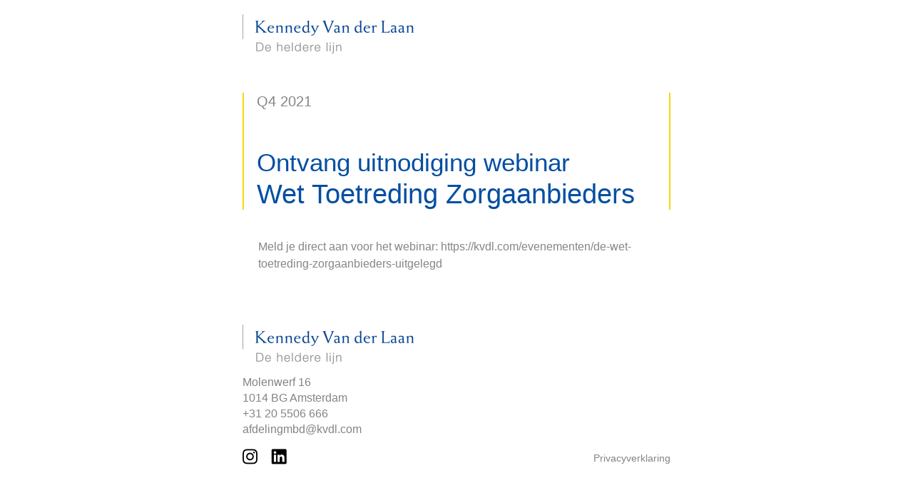

--- FILE ---
content_type: text/html;charset=UTF-8
request_url: https://email.kvdl.com/ct/m1/k1/i3rJ0ET2KP40O21A707PMtM6s-B6A1jVVbjcLJsXPD6fHVYlo9q7gYH-O11uWfg_/i6C4Zym7BWM5KaV
body_size: 16586
content:
<!-- Versie 2.5.1 -->
<!--responsive_template-->
<!DOCTYPE html PUBLIC "-//W3C//DTD XHTML 1.0 Transitional//EN" "http://www.w3.org/TR/xhtml1/DTD/xhtml1-transitional.dtd">
<html lang="nl" xmlns="http://www.w3.org/1999/xhtml" xmlns:v="urn:schemas-microsoft-com:vml" xmlns:o="urn:schemas-microsoft-com:office:office">
<head>
<!--[if gte mso 9]>
                <xml>
                <o:OfficeDocumentSettings>
                <o:AllowPNG/>
                <o:PixelsPerInch>96</o:PixelsPerInch>
                </o:OfficeDocumentSettings>
                </xml>
                <![endif]-->
<title>Kennedy van der Laan</title>
<meta http-equiv="Content-Type" content="text/html; charset=utf-8" />
<meta name="viewport" content="width=device-width, initial-scale=1.0" />
<meta name="x-apple-disable-message-reformatting" /><!--[if !mso]><!== -->
<meta http-equiv="X-UA-Compatible" content="IE=edge" /><!--<![endif]--><style type="text/css">

/* e-mail bugfixes */
#outlook a {padding:0 0 0 0}
.ReadMsgBody {width:100%}
.ExternalClass {width:100%; line-height:100%}
.ExternalClass * {line-height:100%}
sup, sub {vertical-align:baseline; position:relative; top:-0.4em}
sub {top:0.4em}
a[x-apple-data-detectors] { color:inherit !important; text-decoration:none !important; font-size:inherit !important; font-family:inherit !important; font-weight:inherit !important; line-height:inherit !important}
#MessageViewBody a {color:inherit; text-decoration:none; font-size:inherit; font-family:inherit; font-weight:inherit; line-height:inherit;}
p {margin:0 !important; padding:0 !important}
body {width:100% !important;  min-width:100% !important; Margin:0; padding:0; -webkit-text-size-adjust:none; -ms-text-size-adjust:100%}
img {outline:none; text-decoration:none; -ms-interpolation-mode:bicubic; border:none}

/* General classes */
.bodytemplate, td, .mpFormResult { font-family:Arial, Helvetica, sans-serif; font-size:16px; color:#868488}
.bodytemplate a, .bodytemplate a:hover { color:#034ea2; text-decoration:none}  
.openhtml a, .openhtml a:hover { color:#848389; text-decoration:none} 

/* Special form classes */
.mpFormField textarea, .mpFormField input { font-family:Arial, Helvetica, sans-serif; font-size:16px; color:#868488}
.formResultLabel { color:#868488; font-family:Arial, Helvetica, sans-serif; font-size:16px; padding-right:5px}
.formResultValue { color:#868488; font-family:Arial, Helvetica, sans-serif; font-size:16px; padding-left:5px}
.mpFormField select, .mpFormField option { font-family:Arial, Helvetica, sans-serif; color:#868488; font-size:16px}
.mpFormTable td, .mpFormTable th, .mpErrorSummary { font-family:Arial, Helvetica, sans-serif; color:#868488; font-size:16px}

/* New classes */
.nb_kop a, .nb_kop a:hover { color:#034ea2; text-decoration:none}
.nb_date a, .nb_date a:hover { color:#868488; text-decoration:none; }
.nb_date1 a, .nb_date1 a:hover { color:#868488; text-decoration:none; }
.nb_sub_kop a, .nb_sub_kop a:hover { color:#F6D809; text-decoration:none; }
.nb_sub_kop1 a, .nb_sub_kop1 a:hover { color:#868488; text-decoration:none; }
.nb_sub_kop2 a, .nb_sub_kop2 a:hover { color:#034ea2; text-decoration:none; }
.blauw_kop a, .blauw_kop a:hover { color:#034ea2; text-decoration:none; }
.blauw_kop1 a, .blauw_kop1 a:hover { color:#034ea2; text-decoration:none; }
.blauw_tekst a, .blauw_tekst a:hover { color:#034ea2; text-decoration:underline; }
.nb_leesmeer a, .nb_leesmeer a:hover { color:#F6D609; text-decoration:none; }
.nb_leesmeer1 a, .nb_leesmeer1 a:hover { color:#034ea2; text-decoration:none; }
.nb_btm_tekst a, .nb_btm_tekst a:hover { color:#848389; text-decoration:none; }
.nb_servicelinks a, .nb_servicelinks a:hover { color:#848389; text-decoration:none; }

/* Formfeedback CSS (Email- and webtemplate) */
.mpForm { margin:0; padding:0}
.mpFormField { vertical-align:top; width:60%}
.mpFormResult { padding-top:10px !important}
.formResultLabel { padding-right:5px}
.formResultValue { padding-left:5px}
.mpFormResultLabel { padding-right:5px}
.mpFormResultValue { padding-left:5px}

/* Form CSS MailPlus (only for the webtemplate) */
table.pollTable { width:100%}
td.pollQuestion { font-weight:bold; padding:0 0 15px; width:100%}
td.pollItem { padding-bottom:6px; vertical-align:top; display:none !important }
td.pollAnswerHighLight { font-weight:normal !important; padding:0 10px 0 0; vertical-align:top}
td.pollAnswer { padding:0 10px 0 0; vertical-align:top}
td.pollVisual { padding-bottom:6px; padding-top:6px; vertical-align:top; width:250px; height:5px}
td.pollPercentage { padding-bottom:6px; padding-left:20px; text-align:right; vertical-align:top}
tr.pollAnswerHighLight, td.pollCellLeft, td.pollCell100Pct { background-color:#034ea2}
.pollTable, .mpFormResultLabel { font-weight:bold}
.mpFormResultLabel { padding-right:10px}
.pollVisualTable { border-collapse:collapse; width:100%}
td.pollCell0Pct { background-color:#FFFFFF; border:1px solid black; height:5px}
td.pollCell100Pct { border:1px solid black; height:5px}
td.pollCellLeft { border-bottom:1px solid black; border-left:1px solid black; border-top:1px solid black; height:5px}
td.pollCellRight { background-color:#FFFFFF; border-bottom:1px solid black; border-right:1px solid black; border-top:1px solid black; height:5px}
.mpFormField textarea { vertical-align:top; width:60%}
.mpFormField .sublabel { font-size:10px; font-style:italic}
.mpFormField ul { height:auto; list-style-type:none; padding-left:0px; margin:0px}
.mpFormField li { clear:both; height:auto; overflow:hidden; width:100%; margin-bottom:5px}
.mpFormField textarea, .mpFormField input { margin:0 10px 0 0; width:95%}
.mpFormText { cursor:text; font-weight:normal !important; vertical-align:top}
.mpSpacerCell { cursor:text; font-weight:bold; vertical-align:top; width:50%}
.submitCell { width:60%}
.submitCellSpacer { width:40%}
.mpDateField { width:34px !important}
.mpFormField ul li input, .mpFormField input.submitButton { width:auto}
.mpradioButtonTable { width:100%}
.mpradioButtonTable .mpFormAnswer { text-align:center}
.mandatorySign { color:#ED3032}
.mpFormDescription { font-size:8px; margin:0 3px 0 0; text-align:center; font-weight:normal}
.mpFormLabel { width:40%; font-weight:bold; padding-right:5px; padding-left:5px}
.mpFormTable th { font-size:9px; vertical-align:bottom}
.mpQuestionTable, .mpFormTable, .mpFormResult { width:100%; border-collapse:collapse}
.mpQuestionTable.error.inlineValidated .mpFormField, .mpQuestionTable.error.inlineValidated .mpMatrix { background:transparent url(https://static.mailplus.nl/icons/delete.png) no-repeat scroll 100% 10%; padding-right:10px}
.mpQuestionTable.inlineValidated .mpFormField, .mpQuestionTable.inlineValidated .mpMatrix { background:transparent url(https://static.mailplus.nl/icons/check.png) no-repeat scroll 100% 10%; padding-right:10px}
.mpFormResultChildLabel { text-indent:20px}
.mpQuestionTable td, .mpFormTable td { border:0 none; vertical-align:top; padding-bottom:5px; padding-top:5px}
.mpQuestionTable { margin-bottom:3px}
.mpErrorSummary { color:#ED3032; font-weight:bold; text-align:left; padding-top:20px}
.mpErrorSummary ul { margin-bottom:12px; margin-top:12px}
.mpErrorRow td { color:#ED3032; font-size:12px}
table.error { background-color:#FFDEDF; border:1px solid #ED3032}
.mpTwoColumnLayout .mpErrorRow td { padding-left:5px}
.mpOneColumnLayout .mpFormField, .mpOneColumnLayout .mpErrorRow td { padding-left:5px}
.mpMatrixTable { width:100%; border-collapse:collapse}
.mpMatrixTable .mpFormLabel { padding-left:10px}
.mpMatrixTable td { padding-bottom:3px}
.mpMatrixHeader .mpFormDescription4 { width:15%}
.mpMatrixHeader .mpFormDescription5 { width:12%}
.mpMatrixHeader .mpFormDescription10 { width:auto}
.mpTwoColumnLayout .mpMatrixTable .mpErrorRow td { padding-left:5px}
.mpMatrixTable .mpFormAnswer { text-align:center}
.mpMatrixLabel { font-weight:bold}
.formHelpText { background-image:url("https://static.mailplus.nl/icons/icon_about.png"); border:medium none; display:inline-block; height:16px; width:16px}
.ui-datepicker-trigger { background:url("https://static.mailplus.nl/icons/calendar.png") repeat scroll left top transparent; display:inline-block; height:16px; width:16px;font-size:0px; line-height:0px;vertical-align:top}

/* Form submit button and highlight styling */
.mpHighlight { background-color:#e9e9e9 !important}
td.submitCell input, td.submitCellSpacer input { border:none; font-family:Arial, Helvetica, sans-serif; font-size:16px; color:#ffffff; cursor:pointer; background-color:#034ea2; -webkit-appearance:none; -webkit-border-radius:0; padding:5px 15px;  }

/* Smartphones (portrait and landscape) ----------- */
@media only screen and (max-width:600px) {
object, embed, iframe { width:100% !important; height:auto !important}
a[x-apple-data-detectors] { color:inherit !important; text-decoration:none !important; font-size:inherit !important; font-family:inherit !important; font-weight:inherit !important; line-height:inherit !important}
.mHide, #mHide {display:none !important}
.mWidth100 {width:100% !important; max-width:100% !important; min-width:100% !important}
.mPaddingbottom {padding-bottom:12px !important}
.mPaddingtop {padding-top:12px !important}
.servicelinks a {display:block !important; padding-bottom:15px !important}
.openhtml {text-align:center !important}

.mImage600 img {-ms-interpolation-mode:bicubic !important; width:100% !important; max-width:600px !important; height:auto !important}

.mFlexPadding {padding-left:20px !important; padding-right:20px !important;}
.mHdrPadding {padding:30px 20px 22px !important;}
.mPadding0 {padding:0px !important;}
.mHeightAuto { height:auto !important;}
.mWcenter { margin:0 auto !important;}
#mAlignCenter, .mAlignCenter { text-align:center !important;}
#mServicelinks a { display:block !important; line-height:30px !important; text-align:center !important; }
.nb_leesmeer {padding:0px !important; height:auto !important;}
.nb_leesmeer a { display:block !important; padding:7px 10px !important;}
.mYoutube { background-position:center top !important; height:145px !important; background-size:cover !important;}

#mFont24, #mFont24 a {font-size:24px !important; line-height:28px !important; }
.mHeight87 {height:87px !important;}
.mPaddingbottom30 {padding-bottom:30px !important;}
.mPaddingbottom15, #mPaddingbottom15 {padding-bottom:15px !important;}
.mHeight145 {height:145px !important;}
#mTextwrap {padding:0 0 12px 0 !important}
#AMPfacebook img, #AMPtwitter img, #AMPlinkedin img, #AMPwhatsapp img {padding-top:15px !important;}

/* Formfeedback CSS (Email- and webtemplate) */
.mpFormResultLabel, .mpFormResultValue, .formResultLabel, .formResultValue { width:100% !important; float:left !important} 

/* Form CSS MailPlus (only for the webtemplate) */
.pollItem {display:none !important}
.pollAnswer, .pollAnswerHighLight {font-weight:normal !important; width:100% !important; float:left !important}
.pollVisual {width:200px !important; float:left !important; padding-bottom:20px !important; text-align:left !important}
.pollVisualTable {height:15px !important}
.pollPercentage {padding-top:20px !important}
.mpFormField, .mpFormLabel {width:100% !important; float:left !important}
.mpFormField input {padding-left:5px !important}
.descriptionLabel, .formResultLabel, .mpFormResultLabel, .pollAnswer, .pollItem, .pollPercentage, .pollQuestion {font-size:16px !important}
.mpFormField textarea, .mpFormField input {font-size:16px !important}
.mpFormField input[type=text] {height:30px !important}
.mpFormField input[type=radio], .mpFormField input[type=checkbox] {vertical-align:top !important; width:22px !important; height:22px !important}
.mpFormField li {margin-bottom:25px !important}
select, option { width:100%; display:block}
td.submitCell input, td.submitCellSpacer input {width:100% !important; height:40px !important}

.submitCellSpacer, .submitCell {width:auto !important}
/* Bovenste regel wisselen voor deze regel op doorstuurpagina"s:.submitCellSpacer, .submitCell {width:100% !important; float:left !important} */

.mpFormResultValue { padding-left:0px !important; padding-bottom:15px !important}
.mpQuestionTable.error.inlineValidated .mpFormField, .mpQuestionTable.error.inlineValidated .mpMatrix {padding-right:12px}
table.error {border:0px !important}
.mpOtherCustomInput {width:95% !important; margin-top:10px !important}
}

</style>
<style type="text/css">

.mpAnswersInline li:not(.mpMultipleLiOther) {
    display: inline-block;
    width: auto;
}
.mpFormField.mpAnswersInline LABEL {
    width: auto;
}

</style>
</head>
<body bgcolor="#ffffff">
<table role="presentation" bgcolor="#ffffff" cellpadding="0" cellspacing="0" border="0" width="100%" style="table-layout:fixed; min-width:600px;" class="mWidth100">
<tbody>
<tr>
<td class="bodytemplate" align="center" valign="top"><!-- Header -->
<div>
<div style="display: none; max-height: 0px; overflow: hidden;">Kennedy Van der Laan</div>
<!--[if !mso 9]><!-->
<div style="display: none; max-height: 0px; overflow: hidden;">&nbsp;&zwnj;&nbsp;&zwnj;&nbsp;&zwnj;&nbsp;&zwnj;&nbsp;&zwnj;&nbsp;&zwnj;&nbsp;&zwnj;&nbsp;&zwnj;&nbsp;&zwnj;&nbsp;&zwnj;&nbsp;&zwnj;&nbsp;&zwnj;&nbsp;&zwnj;&nbsp;&nbsp;&zwnj;&nbsp;&zwnj;&nbsp;&zwnj;&nbsp;&zwnj;&nbsp;&zwnj;&nbsp;&zwnj;&nbsp;&zwnj;&nbsp;&zwnj;&nbsp;&zwnj;&nbsp;&zwnj;&nbsp;&zwnj;&nbsp;&zwnj;&nbsp;&zwnj;&nbsp;&nbsp;&zwnj;&nbsp;&zwnj;&nbsp;&zwnj;&nbsp;&zwnj;&nbsp;&zwnj;&nbsp;&zwnj;&nbsp;&zwnj;&nbsp;&zwnj;&nbsp;&zwnj;&nbsp;&zwnj;&nbsp;&zwnj;&nbsp;&zwnj;&nbsp;&zwnj;&nbsp;&nbsp;&zwnj;&nbsp;&zwnj;&nbsp;&zwnj;&nbsp;&zwnj;&nbsp;&zwnj;&nbsp;&zwnj;&nbsp;&zwnj;&nbsp;&zwnj;&nbsp;&zwnj;&nbsp;&zwnj;&nbsp;&zwnj;&nbsp;&zwnj;&nbsp;&zwnj;&nbsp;&nbsp;&zwnj;&nbsp;&zwnj;&nbsp;&zwnj;&nbsp;&zwnj;&nbsp;&zwnj;&nbsp;&zwnj;&nbsp;&zwnj;&nbsp;&zwnj;&nbsp;&zwnj;&nbsp;&zwnj;&nbsp;&zwnj;&nbsp;&zwnj;&nbsp;&zwnj;&nbsp;&nbsp;&zwnj;&nbsp;&zwnj;&nbsp;&zwnj;&nbsp;&zwnj;&nbsp;&zwnj;&nbsp;&zwnj;&nbsp;&zwnj;&nbsp;&zwnj;&nbsp;&zwnj;&nbsp;&zwnj;&nbsp;&zwnj;&nbsp;&zwnj;&nbsp;&zwnj;&nbsp;&nbsp;&zwnj;&nbsp;&zwnj;&nbsp;&zwnj;&nbsp;&zwnj;&nbsp;&zwnj;&nbsp;&zwnj;&nbsp;&zwnj;&nbsp;&zwnj;&nbsp;&zwnj;&nbsp;&zwnj;&nbsp;&zwnj;&nbsp;&zwnj;&nbsp;&zwnj;&nbsp;&nbsp;&zwnj;&nbsp;&zwnj;&nbsp;&zwnj;&nbsp;&zwnj;&nbsp;&zwnj;&nbsp;&zwnj;&nbsp;&zwnj;&nbsp;&zwnj;&nbsp;&zwnj;&nbsp;&zwnj;&nbsp;&zwnj;&nbsp;&zwnj;&nbsp;&zwnj;&nbsp;&nbsp;&zwnj;&nbsp;&zwnj;&nbsp;&zwnj;&nbsp;&zwnj;&nbsp;&zwnj;&nbsp;&zwnj;&nbsp;&zwnj;&nbsp;&zwnj;&nbsp;&zwnj;&nbsp;&zwnj;&nbsp;&zwnj;&nbsp;&zwnj;&nbsp;&zwnj;&nbsp;&nbsp;&zwnj;&nbsp;&zwnj;&nbsp;&zwnj;&nbsp;&zwnj;&nbsp;&zwnj;&nbsp;&zwnj;&nbsp;&zwnj;&nbsp;&zwnj;&nbsp;&zwnj;&nbsp;&zwnj;&nbsp;&zwnj;&nbsp;&zwnj;&nbsp;&zwnj;&nbsp;&nbsp;&zwnj;&nbsp;&zwnj;&nbsp;&zwnj;&nbsp;&zwnj;&nbsp;&zwnj;&nbsp;&zwnj;&nbsp;&zwnj;&nbsp;&zwnj;&nbsp;&zwnj;&nbsp;&zwnj;&nbsp;&zwnj;&nbsp;&zwnj;&nbsp;&zwnj;&nbsp;&nbsp;&zwnj;&nbsp;&zwnj;&nbsp;&zwnj;&nbsp;&zwnj;&nbsp;&zwnj;&nbsp;&zwnj;&nbsp;&zwnj;&nbsp;&zwnj;&nbsp;&zwnj;&nbsp;&zwnj;&nbsp;&zwnj;&nbsp;&zwnj;&nbsp;&zwnj;</div>
<!--<![endif]-->
<table role="presentation" width="100%" border="0" cellspacing="0" cellpadding="0">
<tbody>
<tr>
<td class="mHdrPadding" align="center" valign="top" style="padding:20px 0px 25px;">
<table role="presentation" align="center" class="mWidth100" style="width:600px;" border="0" cellspacing="0" cellpadding="0">
<tbody>
<tr>
<td align="left" valign="top">
<table role="presentation" border="0" cellspacing="0" cellpadding="0">
<tbody>
<tr>
<td style="line-height:0px; margin:0px; font-size:0px;"><a target="_blank" style="text-decoration:none;" href="https://c.spotler.com/ct/m1/k1/poqjODCS8WgRRgD57WFqbRHZzvHdgUhXnIvlnpjyYVHMxrfgqHjCxc6i-aSxRSYzH67bGqIDuNd8UN8UQzBVTQ/YHF2WcrqmnPwKRe"><img border="0" width="240" style="font-family:Arial, Helvetica, sans-serif; font-size:20px; color:#848389; text-transform:uppercase; line-height:20px; display:block;" alt="Kennedy Van der Laan" src="https://static.mailplus.nl/templateblueprintservice/88d64fa0-f73f-4bd8-9e7e-b86d731c6396-v1/logo.png" /></a></td>
</tr>
</tbody>
</table>
<!--[if !mso 9]><!--><div style="display: none; max-height: 0px; overflow: hidden;"><a style="max-height: 0px; font-size: 0px; display: none !important;" target="_blank" rel="nofollow noopener noreferrer" href="https://c.spotler.com/abl/m1/k1/ZBESwO2Vt1RKjTu5QWMYFpG6MOi0GEhIH_ixfeNN9wTTRmOsr7zTpIB13EgkhcAfwZ8yM6pZE7un56TMO90e994e1cEmF-E2HKjlq5Q06j4/5EgECRuJCMenXuW"><img src="https://static.mailplus.nl/spacer.gif" alt="" width="1" height="1" border="0" ></a></div><!--<![endif]--></td>
</tr>
</tbody>
</table>
</td>
</tr>
</tbody>
</table>
</div>
<!-- Content -->
<table role="presentation" width="100%" border="0" cellspacing="0" cellpadding="0">
<tbody>
<tr>
<td valign="top" align="center">
<table border="0" cellspacing="0" cellpadding="0" width="100%" role="presentation">
<tbody>
<tr>
<td class="mFlexPadding" style="padding-top: 30px;" align="center" valign="top" bgcolor="#ffffff">
<table class="mWidth100" style="width: 600px;" border="0" cellspacing="0" cellpadding="0" align="center" role="presentation">
<tbody>
<tr>
<td align="left" valign="top">
<table border="0" cellspacing="0" cellpadding="0" width="100%" role="presentation">
<tbody>
<tr>
<td style="width: 2px; line-height: 0px; margin: 0px; font-size: 0px;" bgcolor="#F6D809"><img style="display: block;" src="https://static.mailplus.nl/templateblueprintservice/2d57a3f9-d580-4a0b-b648-9a671cc7ac5a-v1/2.gif" border="0" alt="" width="2" height="1" /></td>
<td class="mFlexPadding" align="center" valign="top">
<table class="mWidth100" style="width: 560px;" border="0" cellspacing="0" cellpadding="0" align="center" role="presentation">
<tbody>
<tr>
<td class="nb_date" style="font-family: Arial, Helvetica, sans-serif; font-size: 20px; color: #868488; text-transform: uppercase; line-height: 24px; padding-bottom: 10px;" align="left">Q4&nbsp;2021</td>
</tr>
<tr>
<td class="mHeight87" style="height: 130px;" height="130" align="left" valign="bottom">
<table border="0" cellspacing="0" cellpadding="0" width="100%" role="presentation">
<tbody>
<tr>
<td id="mFont24" class="nb_kop" style="font-family: Arial, Helvetica, sans-serif; color: #034ea2; font-size: 38px; line-height: 44px;" align="left" valign="top"><span style="font-size: 35px;">Ontvang uitnodiging webinar</span><br />
 Wet Toetreding Zorgaanbieders</td>
</tr>
</tbody>
</table>
</td>
</tr>
</tbody>
</table>
</td>
<td style="width: 2px; line-height: 0px; margin: 0px; font-size: 0px;" bgcolor="#F6D809"><img style="display: block;" src="https://static.mailplus.nl/templateblueprintservice/2d57a3f9-d580-4a0b-b648-9a671cc7ac5a-v1/2.gif" border="0" alt="" width="2" height="1" /></td>
</tr>
</tbody>
</table>
</td>
</tr>
<tr>
<td style="height: 30px; line-height: 0px; margin: 0px; font-size: 0px;" height="30">
<div class="MPsocialMedia">&nbsp;</div>
</td>
</tr>
</tbody>
</table>
</td>
</tr>
</tbody>
</table>
<table role="presentation" align="center" class="mWidth100" style="width:600px;" border="0" cellspacing="0" cellpadding="0">
<tbody>
<tr>
<td class="mFlexPadding" align="center" valign="top" style="padding:0px 0px 30px;" bgcolor="#ffffff">
<table role="presentation" align="center" class="mWidth100" style="width:560px;" border="0" cellspacing="0" cellpadding="0">
<tbody>
<tr>
<td style="font-family:Arial, Helvetica, sans-serif; font-size:16px; color:#868488; line-height:24px;" align="left" valign="top"><link rel="stylesheet" href="https://static.mailplus.nl/jq/ui/jquery-ui-1.13.2.custom.min.css" type="text/css"><script type="text/javascript" src="https://static.mailplus.nl/jq/jquery-3.6.0.min.js" language="javascript"></script><script type="text/javascript" src="https://static.mailplus.nl/jq/jquery.validate.1.19.5.min.js" language="javascript"></script><script type="text/javascript" src="https://static.mailplus.nl/jq/ui/jquery-ui-1.13.2.custom.min.js" language="javascript"></script><script type="text/javascript">
		function formValidateform11265 () {
		var previousClicked=false;
		var	validateInlineClass = "inlineValidated";
		var lastActiveElement = null;
		var jquery = jQuery.noConflict();
		var formId = "form11265";
		jquery(".previousPageButton", "#"+formId).on('click', function() {
		  previousClicked=true;return true;
		});

		function updateAriaDescribedByForErrors() {
  			jquery("[data-errid]").each(function () {
    			const input = jquery(this);

				// data-errid attribute can contain one or more error label ids, such as "field23-error field23-mm-error"
				// Find first existing error label in DOM
    			const errorIds = String(input.data("errid") || "").split(" ");
				const errorId = errorIds.find(id => jquery("#" + id).length);

				// Remove errorIds from current aria-describedby
				var descBy = String(input.attr("aria-describedby") || "");
				errorIds.forEach(id => {
  					descBy = descBy.replace(id, "").trim();
				});

				// If error is shown, add it to aria-describedby
    			const errorLabel = jquery("#" + errorId);
				if (errorLabel.length && errorLabel.is(":visible")) {
					descBy = (descBy + " " + errorId).trim();
				}
				descBy ? input.attr("aria-describedby", descBy) : input.removeAttr("aria-describedby");
  			});
		}

	
	var tlds = ['sohu', 'wme', 'dubai', 'thd', 'sandvikcoromant', 'vivo', 'xxx', 'northwesternmutual', 'games', 'horse', 'bet', 'soccer', 'kpn', 'helsinki', 'support', 'tirol', 'office', 'pfizer', 'me', 'shoes', 'forex', 'lawyer', 'vision', 'how', 'talk', 'wolterskluwer', 'everbank', 'datsun', 'sr', 'org', 'dental', 'trust', 'bayern', 'chat', 'viking', 'wine', 'nikon', 'br', 'ferrari', 'loans', 'mitsubishi', 'bentley', 'biz', 'trv', 'za', 'mopar', 'sanofi', 'st', 'ads', 'ltda', 'xfinity', 'ss', 'vistaprint', 'life', 'ubs', 'mg', 'rwe', 'network', 'ricoh', 'luxe', 'mtn', 'jetzt', 'yun', 'icbc', 'firmdale', 'lds', 'neustar', 'construction', 'su', 'uy', 'bcn', 'beauty', 'dad', 'expert', 'maif', 'guardian', 'mh', 'hot', 'commbank', 'bs', 'woodside', 'lotte', 'mobily', 'mint', 'reit', 'sca', 'fit', 'jot', 'read', 'uz', 'soy', 'auto', 'nationwide', 'tiaa', 'sv', 'om', 'madrid', 'rocher', 'ke', 'memorial', 'observer', 'bt', 'netbank', 'xerox', 'google', 'moto', 'iveco', 'clinic', 'estate', 'fitness', 'scb', 'accenture', 'calvinklein', 'map', 'lipsy', 'doctor', 'fire', 'tmall', 'jmp', 'stc', 'akdn', 'george', 'imamat', 'bike', 'partners', 'team', 'website', 'homes', 'capitalone', 'sakura', 'weibo', 'aol', 'prime', 'rocks', 'vacations', 'hgtv', 'sx', 'prof', 'productions', 'mk', 'mlb', 'swiftcover', 'band', 'dunlop', 'kg', 'tax', 'dz', 'komatsu', 'microsoft', 'mtr', 'catering', 'kuokgroup', 'bv', 'catholic', 'int', 'sy', 'site', 'weatherchannel', 'cbn', 'softbank', 'man', 'diy', 'kh', 'ml', 'solar', 'id', 'bw', 'fans', 'dvr', 'earth', 'sexy', 'lol', 'pharmacy', 'travelersinsurance', 'ninja', 'toys', 'chase', 'sz', 'cars', 'mn', 'sony', 'dev', 'cbs', 'homedepot', 'ki', 'kiwi', 'deals', 'mm', 'ga', 'cityeats', 'ie', 'photography', 'macys', 'ott', 'itau', 'prudential', 'money', 'church', 'joy', 'mo', 'town', 'author', 'target', 'secure', 'download', 'gb', 'university', 'sncf', 'com', 'by', 'xbox', 'aig', 'careers', 'eus', 'ong', 'wedding', 'bananarepublic', 'metlife', 'hoteles', 'spiegel', 'cleaning', 'va', 'newholland', 'bar', 'deal', 'discount', 'help', 'hkt', 'mp', 'duns', 'dabur', 'olayangroup', 'cloud', 'markets', 'trade', 'axa', 'sarl', 'insure', 'bz', 'garden', 'shouji', 'tatar', 'blackfriday', 'events', 'finance', 'jpmorgan', 'shaw', 'bloomberg', 'km', 'mq', 'gd', 'one', 'locker', 'stockholm', 'maison', 'bnl', 'abogado', 'kaufen', 'passagens', 'vc', 'vuelos', 'cards', 'statefarm', 'direct', 'ifm', 'mr', 'florist', 'meme', 'edu', 'kn', 'wien', 'hiv', 'ge', 'select', 'jewelry', 'tech', 'pohl', 'sky', 'bible', 'tui', 'haus', 'kitchen', 'condos', 'ms', 'autos', 'engineer', 'brother', 'redstone', 'gf', 'viajes', 'seven', 'flowers', 'bank', 'forsale', 'ftr', 'loan', 've', 'hisamitsu', 'moscow', 'alipay', 'kp', 'fedex', 'mt', 'cymru', 'gh', 'il', 'museum', 'ec', 'aarp', 'gg', 'active', 'gent', 'exchange', 'alstom', 'watches', 'dclk', 'pramerica', 'zm', 'democrat', 'glade', 'booking', 'gdn', 'jio', 'mu', 'alibaba', 'gi', 'call', 'im', 'lancia', 'spa', 'stada', 'travel', 'jcb', 'associates', 'cheap', 'philips', 'africa', 'okinawa', 'sale', 'run', 'seek', 'info', 'actor', 'frl', 'dtv', 'esq', 'williamhill', 'rich', 'walter', 'tc', 'cool', 'mv', 'asda', 'in', 'goodyear', 'kr', 'tours', 'kinder', 'vip', 'edeka', 'beer', 'ca', 'cuisinella', 'ee', 'ferrero', 'bms', 'dodge', 'vg', 'pru', 'work', 'eat', 'frogans', 'td', 'kpmg', 'insurance', 'mw', 'mil', 'arte', 'io', 'durban', 'cern', 'eg', 'box', 'career', 'music', 'hockey', 'nadex', 'mx', 'ooo', 'gl', 'tel', 'pars', 'cd', 'lighting', 'cafe', 'sbi', 'vin', 'honda', 'cc', 'citi', 'college', 'club', 'allstate', 'clinique', 'lgbt', 'vi', 'nissay', 'nexus', 'moda', 'mov', 'lasalle', 'plumbing', 'cfa', 'my', 'nike', 'erni', 'gal', 'gm', 'cruise', 'realty', 'iq', 'photos', 'tci', 'sfr', 'grocery', 'ruhr', 'trading', 'army', 'tf', 'hyatt', 'mz', 'black', 'dell', 'ir', 'coop', 'gn', 'barclays', 'lidl', 'xin', 'cf', 'build', 'bmw', 'rentals', 'afl', 'bio', 'hitachi', 'sydney', 'verisign', 'arab', 'casa', 'mormon', 'baseball', 'foo', 'tg', 'versicherung', 'cricket', 'nhk', 'osaka', 'is', 'arpa', 'kw', 'circle', 'emerck', 'boats', 'voto', 'ac', 'cg', 'chrome', 'lacaixa', 'book', 'charity', 'fiat', 'americanexpress', 'lotto', 'lancaster', 'place', 'spreadbetting', 'movie', 'phd', 'fresenius', 'extraspace', 'th', 'mckinsey', 'shia', 'gp', 'it', 'krd', 'ch', 'game', 'ad', 'hospital', 'schule', 'anz', 'diet', 'fujixerox', 'bargains', 'cfd', 'makeup', 'credit', 'med', 'latrobe', 'frontdoor', 'pa', 'abb', 'christmas', 're', 'ky', 'tvs', 'gq', 'inc', 'tjmaxx', 'broadway', 'ci', 'tiffany', 'gap', 'java', 'ae', 'hbo', 'dot', 'gbiz', 'bbva', 'storage', 'gle', 'zara', 'dance', 'tj', 'vn', 'abc', 'kz', 'photo', 'ericsson', 'toyota', 'gr', 'film', 'next', 'protection', 'af', 'suzuki', 'aero', 'technology', 'scjohnson', 'zw', 'sbs', 'scholarships', 'gives', 'nba', 'like', 'tk', 'bcg', 'creditcard', 'ismaili', 'smart', 'case', 'gratis', 'zappos', 'organic', 'aws', 'gs', 'ag', 'ck', 'epson', 'post', 'pub', 'mit', 'bestbuy', 'kids', 'showtime', 'tl', 'airforce', 'gt', 'domains', 'kindle', 'xihuan', 'cl', 'aigo', 'play', 'pwc', 'crown', 'zone', 'oracle', 'abbvie', 'boehringer', 'tm', 'party', 'pe', 'bugatti', 'ford', 'norton', 'rogers', 'godaddy', 'na', 'fidelity', 'gu', 'blue', 'claims', 'cm', 'abudhabi', 'gucci', 'progressive', 'training', 'ai', 'aramco', 'dvag', 'csc', 'promo', 'tn', 'politie', 'cba', 'imdb', 'land', 'pf', 'ing', 'tube', 'pccw', 'safe', 'pay', 'phone', 'er', 'lamer', 'safety', 'miami', 'cn', 'ski', 'toshiba', 'statebank', 'fox', 'abarth', 'lefrak', 'open', 'study', 'exposed', 'hotmail', 'parts', 'skin', 'telefonica', 'zip', 'skype', 'vet', 'to', 'camera', 'nc', 'gay', 'pg', 'rodeo', 'hughes', 'unicom', 'attorney', 'cash', 'uol', 'es', 'navy', 'gw', 'compare', 'barefoot', 'co', 'financial', 'nissan', 'store', 'yandex', 'watch', 'mattel', 'tp', 'ventures', 'works', 'banamex', 'ph', 'bradesco', 'airbus', 'enterprises', 'shangrila', 'dating', 'et', 'nfl', 'icu', 'al', 'tools', 'lifeinsurance', 'surgery', 'schmidt', 'weber', 'vu', 'itv', 'ovh', 'hosting', 'la', 'ne', 'auspost', 'fast', 'samsclub', 'audi', 'onyourside', 'cbre', 'men', 'report', 'software', 'eurovision', 'room', 'eu', 'infiniti', 'flights', 'tushu', 'faith', 'sina', 'am', 'glass', 'consulting', 'qvc', 'seat', 'graphics', 'tr', 'americanfamily', 'vote', 'coach', 'lb', 'uconnect', 'guge', 'nf', 'gy', 'ink', 'an', 'cr', 'apple', 'bing', 'business', 'ril', 'red', 'xyz', 'holiday', 'staples', 'auction', 'ro', 'show', 'hotels', 'llc', 'ng', 'pk', 'express', 'lc', 'kddi', 'ao', 'ipiranga', 'kerrylogistics', 'computer', 'tt', 'goldpoint', 'melbourne', 'sling', 'market', 'pl', 'country', 'dealer', 'netflix', 'tokyo', 'kia', 'design', 'lpl', 'top', 'live', 'meet', 'studio', 'security', 'voyage', 'tv', 'pm', 'golf', 'foundation', 'gov', 'ni', 'athleta', 'global', 'nowruz', 'coffee', 'loft', 'yamaxun', 'budapest', 'olayan', 'aq', 'city', 'barclaycard', 'equipment', 'gold', 'racing', 'rs', 'tw', 'symantec', 'pn', 'flickr', 'moe', 'bostik', 'ceo', 'mma', 'nextdirect', 'cruises', 'intel', 'kred', 'cu', 'ally', 'origins', 'smile', 'net', 'cam', 'lixil', 'rip', 'tkmaxx', 'cal', 'desi', 'lexus', 'art', 'ollo', 'ar', 'shriram', 'app', 'cv', 'click', 'playstation', 'digital', 'casino', 'vegas', 'salon', 'ru', 'rugby', 'starhub', 'holdings', 'yodobashi', 'nl', 'ubank', 'hdfc', 'voting', 'property', 'repair', 'ryukyu', 'school', 'otsuka', 'warman', 'as', 'today', 'theater', 'cw', 'obi', 'uno', 'samsung', 'tz', 'hair', 'ups', 'tattoo', 'pr', 'asia', 'li', 'limo', 'je', 'mobi', 'cx', 'reliance', 'blog', 'windows', 'weather', 'at', 'services', 'iselect', 'international', 'rw', 'gmx', 'quest', 'no', 'rio', 'courses', 'fly', 'ps', 'amsterdam', 'lego', 'cologne', 'jll', 'bingo', 'comcast', 'cy', 'nokia', 'berlin', 'landrover', 'song', 'au', 'fage', 'moi', 'visa', 'rehab', 'chintai', 'realestate', 'ye', 'eco', 'tips', 'deloitte', 'np', 'clothing', 'pt', 'mango', 'lk', 'pnc', 'solutions', 'nico', 'review', 'singles', 'lincoln', 'cz', 'academy', 'apartments', 'latino', 'builders', 'boo', 'fashion', 'broker', 'cooking', 'bid', 'green', 'sucks', 'limited', 'afamilycompany', 'car', 'delta', 'homesense', 'house', 'hyundai', 'gmail', 'law', 'physio', 'capetown', 'shop', 'aw', 'bridgestone', 'crs', 'group', 'pink', 'rent', 'dog', 'chrysler', 'bbt', 'nr', 'radio', 'fish', 'sharp', 'immobilien', 'pictures', 'lat', 'amica', 'gift', 'locus', 'star', 'ax', 'fail', 'tunes', 'buy', 'hiphop', 'bom', 'paris', 'koeln', 'kerryhotels', 'tires', 'firestone', 'villas', 'vig', 'jeep', 'adac', 'pw', 'dds', 'theatre', 'new', 'vodka', 'ntt', 'foodnetwork', 'fun', 'media', 'mom', 'rmit', 'education', 'forum', 'bharti', 'oldnavy', 'stream', 'tab', 'juniper', 'gallo', 'llp', 'ua', 'kim', 'hangout', 'flir', 'nyc', 'saarland', 'az', 'archi', 'healthcare', 'pro', 'social', 'airtel', 'giving', 'systems', 'ieee', 'nrw', 'wf', 'py', 'nu', 'feedback', 'jm', 'quebec', 'bot', 'contact', 'guitars', 'silk', 'coupons', 'rightathome', 'yachts', 'pics', 'lanxess', 'taobao', 'webcam', 'ping', 'docs', 'fido', 'lr', 'ren', 'world', 'data', 'shopping', 'boutique', 'camp', 'pet', 'azure', 'search', 'bond', 'yahoo', 'ikano', 'codes', 'lamborghini', 'science', 'aquarelle', 'jo', 'ls', 'mobile', 'cat', 'bzh', 'hk', 'genting', 'ice', 'reise', 'family', 'nagoya', 'health', 'sa', 'wanggou', 'here', 'volkswagen', 'futbol', 'swiss', 'leclerc', 'jp', 'taipei', 'lt', 'rsvp', 'rest', 'citadel', 'surf', 'tjx', 'teva', 'audible', 'sb', 'lu', 'esurance', 'intuit', 'hm', 'republican', 'ltd', 'schwarz', 'de', 'fi', 'win', 'vlaanderen', 'saxo', 'cisco', 'ladbrokes', 'tienda', 'wtc', 'marshalls', 'panasonic', 'aeg', 'dish', 'properties', 'pictet', 'capital', 'dnp', 'swatch', 'istanbul', 'realtor', 'sc', 'lv', 'nz', 'reviews', 'hn', 'toray', 'anquan', 'engineering', 'date', 'fan', 'irish', 'fj', 'ba', 'pioneer', 'wow', 'wales', 'able', 'luxury', 'baby', 'kfh', 'mini', 'onl', 'walmart', 'clubmed', 'fund', 'analytics', 'jobs', 'menu', 'ug', 'gmbh', 'supplies', 'wed', 'juegos', 'fk', 'legal', 'tdk', 'zuerich', 'bb', 'android', 'amex', 'football', 'sd', 'cartier', 'cookingchannel', 'duck', 'qa', 'amazon', 'orange', 'travelers', 'institute', 'ggee', 'spot', 'maserati', 'ibm', 'bd', 'boston', 'style', 'wtf', 'avianca', 'yoga', 'joburg', 'nec', 'contractors', 'se', 'chanel', 'tennis', 'center', 'amfam', 'guru', 'ly', 'tickets', 'schaeffler', 'allfinanz', 'lundbeck', 'fm', 'agency', 'be', 'alfaromeo', 'rexroth', 'canon', 'farm', 'lifestyle', 'aetna', 'homegoods', 'poker', 'travelchannel', 'mba', 'liaison', 'fishing', 'viva', 'audio', 'bnpparibas', 'mls', 'adult', 'hr', 'accountants', 'cancerresearch', 'dj', 'caravan', 'hamburg', 'kosher', 'bf', 'you', 'agakhan', 'delivery', 'whoswho', 'online', 'lancome', 'ses', 'uk', 'brussels', 'ceb', 'srl', 'company', 'coupon', 'living', 'basketball', 'best', 'stcgroup', 'sg', 'investments', 'discover', 'now', 'vanguard', 'fo', 'day', 'gifts', 'bg', 'dk', 'guide', 'drive', 'plus', 'lease', 'reisen', 'alsace', 'diamonds', 'yt', 'sh', 'pid', 'directory', 'restaurant', 'aaa', 'jcp', 'energy', 'prod', 'comsec', 'ht', 'nra', 'bh', 'redumbrella', 'tatamotors', 'dentist', 'globo', 'gop', 'blockbuster', 'kyoto', 'link', 'raid', 'mutual', 'si', 'qpon', 'kerryproperties', 'london', 'total', 'taxi', 'hu', 'lupin', 'srt', 'dm', 'linde', 'news', 'hsbc', 'motorcycles', 'bi', 'nowtv', 'free', 'dhl', 'sener', 'beats', 'sj', 'hdfcbank', 'cyou', 'recipes', 'care', 'final', 'fr', 'msd', 'bj', 'marketing', 'fairwinds', 'gallup', 'sew', 'merckmsd', 'gripe', 'page', 'ws', 'bbc', 'sk', 'bosch', 'space', 'omega', 'virgin', 'youtube', 'do', 'off', 'email', 'lilly', 'richardli', 'goo', 'sex', 'sl', 'sap', 'channel', 'community', 'volvo', 'jaguar', 'weir', 'mortgage', 'pin', 'sandvik', 'baidu', 'furniture', 'natura', 'dupont', 'monash', 'press', 'save', 'temasek', 'hermes', 'gallery', 'got', 'management', 'sm', 'marriott', 'video', 'praxi', 'food', 'love', 'scor', 'ma', 'grainger', 'degree', 'frontier', 'bm', 'citic', 'piaget', 'jprs', 'porn', 'lplfinancial', 'aco', 'pizza', 'sport', 'sn', 'corsica', 'fujitsu', 'shiksha', 'vana', 'bofa', 'gea', 'cipriani', 'jnj', 'host', 'industries', 'winners', 'buzz', 'nab', 'bn', 'farmers', 'zero', 'goog', 'fyi', 'yokohama', 'caseih', 'supply', 'us', 'creditunion', 'sas', 'ist', 'monster', 'movistar', 'so', 'mc', 'scot', 'immo', 'cab', 'bo', 'ngo', 'etisalat', 'shell', 'bauhaus', 'abbott', 'cpa', 'accountant', 'barcelona', 'gmo', 'md', 'wang', 'wiki', 'name'];
	var validator = jquery("#form11265").validate({ 
	
		invalidHandler: function(form, validator) {
		var matrixMessages = new Object();
	

			var errorSummaryElement = jquery(".mpErrorSummary", "#"+formId );
			if ( errorSummaryElement.length == 0 ) {
				jquery("#"+formId).prepend("<div role='alert' class='mpErrorSummary'></div>");
			} else {
				errorSummaryElement.empty();
			}
			errorSummaryElement.append( "<label>" + jquery("input[name='errorText']","#"+formId ).val() + "</label><ul></ul>");
			errorSummaryElement.show();

			var errorElements = validator.errorList;
			var len = errorElements.length;
			var matrixQuestions = new Object();
			for(var i=0; i<len; i++) {
				var message = errorElements[i].message || "";
				var element = errorElements[i].element;
				var container = getContainer(element);
				if (container.is('tr')) {
					container = container.parents('.mpMatrixTable');
					var matrixId = container.attr("id");
					if (typeof matrixQuestions[matrixId] == "undefined") {
						matrixQuestions[matrixId] = matrixId;
						message = matrixMessages[matrixId];
						var topContainer = getTopContainer(element);
						topContainerId = topContainer.attr("id");
						var errorId = "errorfield-" + topContainerId;
						jquery(".mpErrorSummary ul", "#"+formId).append( "<li id=" + errorId + ">"+message+"</li>");
					}
				} else {
					var label = getLabel(element);
					message = message +" ("+label.text()+")";
					var errorId = "errorfield-" + container.attr("id");
					jquery(".mpErrorSummary ul", "#"+formId).append( "<li id=" + errorId + ">"+message+"</li>" );
				}
			}
		},
		errorPlacement: function(error, element) {
		    var container = getContainer(element);
		    if (container.is('table')) {
		       var errorRow = jquery(".mpErrorRow", container);
			   if (errorRow.length == 0) {
			      if (jquery("input[name='formLayout']","#"+formId).val() == 'N') {
			      	 errorRow = jquery('<tr class="mpErrorRow"><td colspan="2"></td></tr>');
			      } else {
			          errorRow = jquery('<tr class="mpErrorRow"><td></td></tr>');
			      }
			      container.append(errorRow);
			   }else {
			   	jquery("td", errorRow).empty();	
			   }			   
			   jquery("td", errorRow).append(error);
			} else if (container.is('li')) {
			   var errorDiv = jquery("div.mpErrorRow", container);
			   if (errorDiv.length == 0) {
					errorDiv = jquery('<div class="mpErrorRow"></div>');
					container.append(errorDiv);
			   } else {
					errorDiv.empty();
			   }
			   jquery(errorDiv).append(error);
			} else if (container.is('tr')) {
		       var errorRow = container.next(".mpErrorRow");
			   if (errorRow.length == 0) {
			   	  var colCount = jquery("td", container).length;
		      	  errorRow = jquery('<tr class="mpErrorRow"><td colspan="'+colCount+'"></td></tr>');
			      container.after(errorRow);
			   }else {
			   	jquery("td", errorRow).empty();	
			   }			   
			   jquery("td", errorRow).append(error);
			}
			updateAriaDescribedByForErrors();
		},
		highlight: function(element, errorClass, validClass) {
		    var container = getContainer(element);
		    if (container.is('tr')) {
		    	container = container.parents('.mpQuestionTable');
		    }
		    container.removeClass(errorClass).addClass(errorClass);
		    updateAriaDescribedByForErrors();
		},
		unhighlight: function(element, errorClass, validClass) {
			var hasError = false;
		    var container = getContainer(element);
		    var questionId = getQuestionId(element);
		    var errorBlock;
		    if (container.is('table') || container.is('div')) {
		    	var errorBlock = jquery(".mpErrorRow", container);
				if (errorBlock.length > 0) {
					var errorFor = getQuestionIdFromString( jquery("label", errorBlock).attr("for") );
					if (errorFor == questionId) {
						errorBlock.remove();
					} else {
						hasError = true;
					}
				}
			} else if (container.is('tr')) {
				errorBlock = container.next(".mpErrorRow");
				if (errorBlock.length > 0) {
					errorBlock.remove();
				}			
		    	container = container.parents('.mpQuestionTable');
		    	hasError = jquery('.mpErrorRow', container).length > 0;
		    };
		    if (!hasError) {		    
		    	container.removeClass(errorClass);
		    };
		    updateAriaDescribedByForErrors();
  		},		
		debug: false,
		onkeyup: false,
		onfocusout: false,
		onclick: false,			
		ignore: ":hidden",
		errorElement: "label",
			
		
			
 		rules: {
		fld0: {
			customRequired:false
			}
		},
		messages: {
		fld0: {
			customRequired: ""
			}
		}
		
			
		});
		jquery.validator.addMethod("customDate",  function(value, element) { 
		    var parent = jquery(element).parent();
		    var date = '';
		    jquery('.mpDateField', parent).each(function() {
		    	date = date + jquery(this).val() + '-';
		    });
		    if (date == '---') { // empty date is ok
		      date = '';
		      return true;
		    }
		    date = date.substring(0, date.length-1);
		    var pattern = jquery('.dateFieldPattern', parent).val();
		    
		    return isValidDate(date, pattern);
		});
		
		jquery.validator.addMethod("maxAnswers",  function(value, element, parms) {
			if (previousClicked) { // No required validations when previous is clicked
		       return true;
		    };		 
		    var ul = jquery(element).parents('ul')[0];
		    var checked = jquery('input:checked', ul).length;
		    return checked <= parms;
		});
		
		jquery.validator.addMethod("minAnswers",  function(value, element, parms) {
			if (previousClicked) { // No required validations when previous is clicked
		       return true;
		    };
		    var ul = jquery(element).parents('ul')[0];
		    var checked = jquery('input:checked', ul).length;
		    return checked >= parms;
		});
		
		jquery.validator.addMethod("money", function(value, element, parms) {
		    var matches = /^\d+([\.,]\d{0,2})*$/.exec(value);
		    return (value == '' || matches != null);
		});
		
		jquery.validator.addMethod("customRequired", function(value, element) {
		    if (previousClicked) { // No required validations when previous is clicked
		       return true;
		    };
		    return jquery.validator.methods.required.call(this, value, element);
		});
		
		jquery.validator.addMethod("customMin", function(value, element, parms) {
		    valueToCheck = Number(value.replace(",", "."));
		    minValue = Number(parms.replace(",", "."));
		    return (value == '' || valueToCheck >= minValue);
		});
		
		jquery.validator.addMethod("customMax", function(value, element, parms) {
		    valueToCheck = Number(value.replace(",", "."));
		    maxValue = Number(parms.replace(",", "."));
		    return (value == '' || valueToCheck <= maxValue);
		});
		
		jquery.validator.addMethod("customNumber", function(value, element, parms) {
		    var matches = /^-?\d+$/.exec(value);
		    return (value == '' || matches != null);
		});

		jquery.validator.addMethod("customEmail", function(value, element, parms) {
		  if (value == '') {
		    return true;
		  }
		  var matches = /^[^\s@]+@[^\s@]+\.[^\s\.@]+$/.exec(value);
          if (matches != null) {
             var tld = value.substr(value.lastIndexOf(".")+1);
             return tlds.indexOf(tld) > -1;
          }
		  return false;
		});

		jQuery.validator.addMethod("regexp", function(value, element, param) {
			var re;
			try {
				var caseSensitive = '';
				if ( param[1] == 'N' ) {
					caseSensitive = 'i';
				}
				re = new RegExp(param[0], caseSensitive);
    			return this.optional(element) || re.test(value);
    		} catch(e) {
    			return true;
    		}
		});

		    
	   function isValidDate(date, pattern) {
	   		var matches = /^(\d{2})[-](\d{2})[-](\d{4})$/.exec(date);
    		if (matches == null) return false;
	        if (pattern == 'dd-MM-yyyy') {
    			var d = matches[1];
    			var m = matches[2] - 1;
    			var y = matches[3];
	        } else if (pattern == 'MM-dd-yyyy') {
    			var d = matches[2];
    			var m = matches[1] - 1;
    			var y = matches[3];
	        }
	        
	        var composedDate = new Date(y, m, d);
    		return composedDate.getDate() == d && composedDate.getMonth() == m && composedDate.getFullYear() == y;
    		
		}
		
		function getContainer(element) {
			var jqElement = jquery(element);
			if (jqElement.hasClass("mpOtherCustomInput")) {
				jqElement = jqElement.parent().children(".mpMultipleInput");
			}
		    var id = jqElement.attr("id");
		    if (id.indexOf("prevbtn-") == 0) {
		      id = id.substr(8);
		    }
		    var pos = id.indexOf("-");
		    if (pos < 0) {
		       pos = id.length;
		    }
		    var cntId;
		    if (id.substring(0,3) == "fld") {
		    	cntId = "#CNTT" + id.substring(3, pos);
		    } else {
		    	cntId = "#CNT" + id.substring(5, pos);
		    }
		    return jquery(cntId);
		}
		
		function getQuestionId(element) {
			var jqElement = jquery(element);
		    var id = jqElement.attr("id");
		    return getQuestionIdFromString(id);
		}

		function getQuestionIdFromString(idString) {
		    var pos = idString.indexOf("-");
		    if (pos < 0) {
		       pos = idString.length;
		    }	
		    return idString.substring(0, pos);		
		}
				
		function getLabel(element) {
		    var container = getContainer(element);
		    var label = jquery(".mpFormLabel label", container);
		    
		    return label;
		}
		
		function getTopContainer(element) {
			var container = getContainer(element);
		    if (container.is('tr')) {
		    	container = container.parents('.mpQuestionTable');
		    }
		    return container;		
		}
		
		function doFocusin(element) {
			if (!lastActiveElement) {
				lastActiveElement = element;
				return;
			}
			var containerId = null;
			var containerLastActiveId = null;
			if (element.id) {			
				var container = getTopContainer(element);
				containerId = container.attr("id");
			}
			if (lastActiveElement.id) {
				var containerLastActive = getTopContainer(lastActiveElement);	
				containerLastActiveId = containerLastActive.attr("id");		
			}
			if (containerId != containerLastActiveId && containerLastActiveId) {
				jquery("input, textarea, select", containerLastActive).filter(":visible").each(function(index, element) {
					doFocusout(element);
				});
			}
			lastActiveElement = element;			
		}

		function doFocusout(element) {
			if (getValidateInline()) {
				var check = validator.check(element);
				var empty = validator.getLength(element.value, element) == 0;
				var container = getTopContainer(element);
				var hasError = jquery(container).hasClass('error');
				if (hasError || check == false || empty == false) {
					validator.element(element);
					var containerId = container.attr("id");
					hasError = jquery(container).hasClass('error');						
					if ( !hasError) {
						jquery("#errorfield-" + containerId).remove();
						if (jquery(".mpErrorSummary ul li", "#"+formId).length == 0) {
							var errorSummaryElement = jquery(".mpErrorSummary", "#"+formId);
							errorSummaryElement.empty();
							errorSummaryElement.hide();
						}
		    			if (getValidateElementInline(element)) {
							container.removeClass(validateInlineClass).addClass(validateInlineClass);		    
		    			} else {
							container.removeClass(validateInlineClass)		    
		    			}										
					} else {
						container.removeClass(validateInlineClass).addClass(validateInlineClass);		    
					}
					updateAriaDescribedByForErrors();
				}
			}
		}		
		

		
		jquery("input, textarea, select", "#"+formId).on('focusin', focusIn);
				

		function focusIn() {
			var element = this;
			if (element.type && element.type == 'submit') {
				setTimeout(function(){doFocusin(element);}, 1000);
			} else {
				doFocusin(element);
			}
			return true;
		};
		
		function getValidateInline() {
			return true;
		}
		
		var validateInlineSettings = new Object();
		validateInlineSettings["fld0"] = ""
			
		
		function getValidateElementInline(element) {
		return validateInlineSettings[getQuestionId(element)] == "Y";
				

		}		
	};

   </script><script type="text/javascript">
		function FormABform11265() {
			var abQuestions = new Array();
			var jquery = jQuery.noConflict();
			var myself = this;	
			this.init = function(){	
				var abQuestion;
		
		
				for(var i=0; i<abQuestions.length; i++) {
					abQuestion = abQuestions[i];
					if (abQuestion.isHoneyPot == 'false') {
                        var abElem = jquery("#form11265 #"+abQuestion.questionId);
                        var description = jquery("#form11265 #"+abQuestion.containerId + " label[for='" + abQuestion.questionId + "']");
                        var result = myself.calcSum(description.text());
                        abElem.attr("value", result);
					}
					var abContainer = jquery("#form11265 #"+abQuestion.containerId);
					abContainer.hide();
				}					
			}
			
					
			this.calcSum = function(s) {
	    		var regex = /(\d+)\s[+]\s(\d+)\s[=]/g;
	    		var match = regex.exec(s);
	    		if (match) {
	    		   return parseInt(match[1]) + parseInt(match[2]);
	    		}
	    		return "";
	    	}
		}
		
		function initFormABform11265() {
			var fab = new FormABform11265();
			fab.init();	
		}


	
		</script><script type="text/javascript">
		function ShowHideform11265() {
			var concealedQuestions = new Array();
			var jquery = jQuery.noConflict();
			var myself = this;	
			var form = jquery('#form11265');			
			this.init = function(){	
				var concealedQuestion;
		
		
				for(var i=0; i<concealedQuestions.length; i++) {
					concealedQuestion = concealedQuestions[i];
					var triggerElem;				
					if (myself.isMultipleAnswer(concealedQuestion.questionType)) {
						triggerElem = jquery("#"+concealedQuestion.answerId);
						triggerElem.off('click');
						triggerElem.on('click', myself.updateShowHide);
					} else {
						triggerElem = jquery("#"+concealedQuestion.questionId);
						triggerElem.off('change');
						triggerElem.on('change', myself.updateShowHide);
					}					
					myself.doShowHide(triggerElem);						
				}
				jquery('input:not("input[type=submit]"),select,textarea',form).on('focus', myself.highlightContainer);
				jquery('input.mpMultipleInputOther', form).each(function() {
					var checked = jquery(this).prop("checked")
					jquery(this).parent().children(".mpOtherCustomInput").attr("disabled", !checked);				
				});				
				jquery('input[type=checkbox].mpMultipleInputOther', form).on('click', function() {
					var checked = jquery(this).prop("checked");
					jquery(this).parent().children(".mpOtherCustomInput").attr("disabled", !checked);
				});		
				jquery('input[type=radio].mpMultipleInputOther', form).each(function() {
					var container = jquery(this).parents(".mpQuestionTable");
					var radioId = jquery(this).attr("id");
					var inputId = jquery(this).parent().children(".mpOtherCustomInput").attr("id");
					jquery('input[type=radio]', container).on('click', function() {					
						if (radioId == jquery(this).attr("id")) {
							jquery("#"+inputId).attr("disabled", false);
						} else {
							jquery("#"+inputId).attr("disabled", true);					
						}
					});
				});
			
			
			
                jquery('input:not("input[type=submit]"),select,textarea',form).filter(":visible").first().trigger('focus');
			
	
			}
			
			this.highlightContainer = function() {	
				jquery('.mpHighlight',form).removeClass('mpHighlight');			
				jquery(this).parents('.mpQuestionTable').addClass('mpHighlight');
			}
			
			this.isMultipleAnswer = function(questionType) {
				return myself.isRadioType(questionType) || myself.isCheckboxType(questionType);
			}
			
			this.isRadioType = function(questionType) {
				var pattern = /radioButton|radioButtonOther|rating4|rating5|rating10|gender|monitor/;
				return pattern.test(questionType);
			}
			
			this.isCheckboxType = function(questionType) {
				var pattern = /yesNo|checkBox|checkBoxOther/;
				return pattern.test(questionType);
			}			

			this.isSelectType = function(questionType) {
				var pattern = /dropDown/;
				return pattern.test(questionType);
			}

			this.doShowHide = function(elem) {
				var elemId = elem.attr("id");
				var elemQuestionId = elem.attr("name");
				var containersToHide=new Object();
				var containersToShow=new Object();						 													
				for(var i=0; i<concealedQuestions.length; i++) {
					var concealedQuestion = concealedQuestions[i];
					var concealedId;
					var questionId = concealedQuestion.questionId;
					if (myself.isMultipleAnswer(concealedQuestion.questionType)) {
						concealedId = concealedQuestion.answerId;
					} else {
						concealedId = questionId;					
					}		
					if (elemQuestionId == questionId) {
						if (concealedQuestion.showContainerId.length > 0) {
							var concealedElement=jquery("#" + concealedId);
							if (myself.isMultipleAnswer(concealedQuestion.questionType)) {
								if (concealedElement.prop("checked")) {
									containersToShow[concealedQuestion.showContainerId]=concealedQuestion.showContainerId;
									jquery("#"+concealedQuestion.showContainerId).show();
								} else {
									containersToHide[concealedQuestion.showContainerId]=concealedQuestion.showContainerId;
								}														
							} else  {
								if ( concealedElement.val() == concealedQuestion.answerValue ) {
									containersToShow[concealedQuestion.showContainerId]=concealedQuestion.showContainerId;
									jquery("#"+concealedQuestion.showContainerId).show();
								} else {
									containersToHide[concealedQuestion.showContainerId]=concealedQuestion.showContainerId;
								}
							}
						}
					}
				}
				for (containerHideId in containersToHide) {
					var shouldBeShown=false;
					if ( containersToShow[containerHideId] == null ) {
						jquery("#"+containerHideId).hide();
					}
				};						
			}
			
			this.updateShowHide = function() {
				var elem = jquery(this);
				myself.doShowHide(elem);
			}
			
		}
		
		function initShowHideform11265() {
			function loadjq(head) {
				script = document.createElement('script');
				script.type = 'text/javascript';
				script.src = 'https://static.mailplus.nl/jq/jquery-3.6.0.min.js';
				head.appendChild(script);
			}
			
			function loadjqValidate(head) {
				script = document.createElement('script');
				script.type = 'text/javascript';
				script.src = 'https://static.mailplus.nl/jq/jquery.validate.1.19.5.min.js';
				head.appendChild(script);
			}
			
			function loadjqUI(head) {
			 	script = document.createElement('script');
				script.type = 'text/javascript';
				script.src = 'https://static.mailplus.nl/jq/ui/jquery-ui-1.13.2.custom.min.js';
				head.appendChild(script);
				  
				script = document.createElement('link');
				script.rel="stylesheet";
				script.href="https://static.mailplus.nl/jq/ui/jquery-ui-1.13.2.custom.min.css";
				script.type="text/css";
				head.appendChild(script);
			}
			
			var head = document.getElementsByTagName("head")[0];
			if (typeof jQuery == 'undefined') {
				loadjq(head);
				loadjqValidate(head);
				loadjqUI(head);
				setTimeout(function() {initShowHideform11265()}, 50);
				return;
			}

			if (!jQuery().validate) {
				loadjqValidate(head);
				setTimeout(function() {initShowHideform11265()}, 50);
			}
						
			

			function setFormLocationUrl() {
				try {
					var formLocationUrlElement = document.getElementById('formLocationUrl-form11265');
					if(formLocationUrlElement) {
						formLocationUrlElement.value = window.location.href;
					}
				} catch(e) {
					// do nothing
				}
			}
			
					formValidateform11265();
					initFormABform11265();
					var sh = new ShowHideform11265();
					sh.init();
					setFormLocationUrl();
				
				
		}
		
		if (window.addEventListener) {
					window.addEventListener("load",initShowHideform11265,false);
				} else if (window.attachEvent) {
					window.attachEvent("onload",initShowHideform11265);
				}		
	
		</script><form id="form11265" enctype="application/x-www-form-urlencoded" class="mpForm" method="post" action="https://email.kvdl.com/fp/m1">
   <div role="alert" class="mpErrorSummary" style="display:none"></div>
   <table class="mpFormTable mpTwoColumnLayout">
      <tr>
         <td>
            <table id="CNTT0" role="group" class="mpQuestionTable  ">
               <tr class="mpLabelRow">
                  <td class="mpSpacerCell mpFormText">Meld je direct aan voor het webinar: https://kvdl.com/evenementen/de-wet-toetreding-zorgaanbieders-uitgelegd</td>
               </tr>
            </table>
         </td>
      </tr>
   </table>
   <fieldset style="display: none"><input type="hidden" name="userId" value="40270"><input type="hidden" name="formEncId" value="kzsCrx5vB9GPe9VFEMKb"><input type="hidden" name="pageEncId" value="hf5fzp6TXg"><input type="hidden" name="paramActivityId" value="408550"><input type="hidden" name="subscriptionEncId" value="%7BencId%7D"><input type="hidden" name="pagePosition" value="1"><input type="hidden" name="viewMode" value="LANDINGPAGE"><input type="hidden" name="redir" value="formAdmin2"><input type="hidden" name="formLayout" value="N"><input type="hidden" name="errorText" value="Dit formulier kon niet verzonden worden om de volgende reden(en):"><input type="hidden" name="formLocationUrl" id="formLocationUrl-form11265"></fieldset>
</form></td>
</tr>
</tbody>
</table>
</td>
</tr>
</tbody>
</table>
</td>
</tr>
</tbody>
</table>
<!-- Footer -->
<div>
<table role="presentation" width="100%" border="0" cellspacing="0" cellpadding="0">
<tbody>
<tr>
<td class="mFlexPadding" align="center" valign="top" style="padding:30px 0px 35px;">
<table role="presentation" align="center" cellpadding="0" cellspacing="0" border="0" class="mWidth100" style="width:600px;">
<tbody>
<tr>
<td align="left" valign="top" style="padding-bottom:15px;">
<table role="presentation" border="0" cellspacing="0" cellpadding="0">
<tbody>
<tr>
<td style="line-height:0px; margin:0px; font-size:0px;"><a target="_blank" style="text-decoration:none;" href="https://c.spotler.com/ct/m1/k1/GPaaM7WSqK3KpmNWuBlO6nJCQjc8j9hoW_nysM4ZwPsF_yW8Jg1B7FHJMs62y7Bu6SGEVGeeAmygJrWCmpVjXA/B62gc2jMLFPKbDa"><img border="0" width="240" style="font-family:Arial, Helvetica, sans-serif; font-size:20px; color:#034ea2; text-transform:uppercase; line-height:20px; display:block;" alt="Kennedy Van der Laan" src="https://static.mailplus.nl/templateblueprintservice/88d64fa0-f73f-4bd8-9e7e-b86d731c6396-v1/logo.png" /></a></td>
</tr>
</tbody>
</table>
</td>
</tr>
<tr>
<td align="left" valign="top">
<table role="presentation" class="mWidth100" border="0" cellspacing="0" cellpadding="0">
<tbody>
<tr>
<td id="mAlignCenter" class="nb_btm_tekst" align="left" valign="top" style="font-family:Arial, Helvetica, sans-serif; font-size:16px; color:#848389; line-height:22px; padding-bottom:16px;">Molenwerf 16<br />
 1014 BG Amsterdam<br />
 <a href="tel:+31%2020%205506%20666" style="font-family:Arial, Helvetica, sans-serif; font-size:16px; color:#848389; text-decoration:none;">+31 20 5506 666</a><br />
 <a href="mailto:afdelingmbd@kvdl.com" style="font-family:Arial, Helvetica, sans-serif; font-size:16px; color:#848389; text-decoration:none;">afdelingmbd@kvdl.com</a></td>
</tr>
</tbody>
</table>
</td>
</tr>
<tr>
<td align="left" valign="top">
<table role="presentation" width="100%" border="0" cellspacing="0" cellpadding="0">
<tbody>
<tr>
<td align="left" valign="top">
<table role="presentation" class="mWidth100" align="left" border="0" style="width:330px; mso-table-lspace:0pt; mso-table-rspace:0pt" cellpadding="0" cellspacing="0">
<tbody>
<tr>
<td class="mPaddingbottom" valign="top" align="left">
<table role="presentation" class="mWcenter" border="0" cellspacing="0" cellpadding="0">
<tbody>
<tr>
<td style="width:22px; line-height:0px; margin:0px; font-size:0px;"><a target="_blank" href="https://c.spotler.com/ct/m1/k1/RodHmLXrXrLUkn1d1CPWmaBbQJZ1JM7QR-7CvDZlCvDNh-XGDJavVxkNXDvO8_MvK3q6dWDWTLSjxVTW_aijRg/BNrM686kzxadHyd"><img width="22" border="0" height="22" style="display:block;" alt="Instagram" src="https://static.mailplus.nl/templateblueprintservice/2d57a3f9-d580-4a0b-b648-9a671cc7ac5a-v1/f_instagram.png" /></a></td>
<td style="width:18px; margin:0px; line-height:0px; font-size:0px;">&nbsp;</td>
<td style="width:22px; line-height:0px; margin:0px; font-size:0px;"><a target="_blank" href="https://c.spotler.com/ct/m1/k1/zC6qu3_4DJGLOdVAV3n9oYdiZWg-eTJw0sBhopJstoGBOE0zduFCIhT32T3T0soKad-DK-t-x91Rn3fTGCKmVQ/JHgjH4GXDHqyZuN"><img width="22" border="0" height="22" style="display:block;" alt="Linkedin" src="https://static.mailplus.nl/templateblueprintservice/2d57a3f9-d580-4a0b-b648-9a671cc7ac5a-v1/f_linkedin.png" /></a></td>
</tr>
</tbody>
</table>
</td>
</tr>
</tbody>
</table>
<!--[if mso]>
                                                                                                                                                        </td>
                                                                                                                                                        <td valign="top" align="right" style="width:270px;">
                                                                                                                                                        <![endif]-->
<table role="presentation" class="mWidth100" align="right" border="0" style="width:250px; mso-table-lspace:0pt; mso-table-rspace:0pt" cellpadding="0" cellspacing="0">
<tbody>
<tr>
<td class="mHeightAuto" align="right" valign="bottom" height="22" style="height:22px;">
<table role="presentation" width="100%" border="0" cellspacing="0" cellpadding="0">
<tbody>
<tr>
<td id="mServicelinks" class="nb_servicelinks" align="right" valign="top" style="font-family:Arial, Helvetica, sans-serif; font-size:14px; color:#848389; line-height:18px;"><a target="_blank" style="font-family:Arial, Helvetica, sans-serif; font-size:14px; color:#848389; text-decoration:none;" href="https://c.spotler.com/ct/m1/k1/Xm-3SKGc1PODcUlW6yzRZ7HEduxP0MBLm1Jr0F4U-yIzGnLA10dSgX7nBZ8qv-jcKTGqJeTKdn0LUCPKmNSRiA/gPmHufCkRwkTCYR">Privacyverklaring</a></td>
</tr>
</tbody>
</table>
</td>
</tr>
</tbody>
</table>
</td>
</tr>
</tbody>
</table>
</td>
</tr>
</tbody>
</table>
</td>
</tr>
</tbody>
</table>
</div>
</td>
</tr>
</tbody>
</table>
<img src="/oe5410826/.gif" width="1" height="1" border="0" alt=""> 
</body>
</html>


